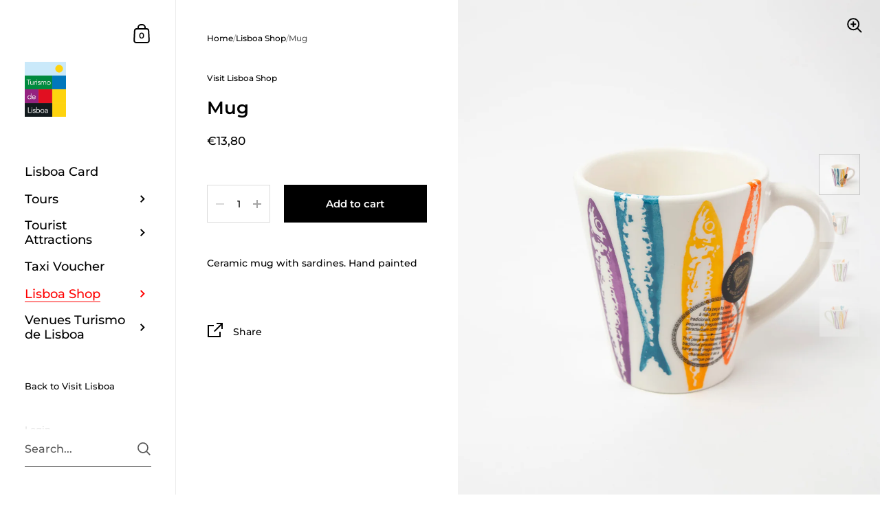

--- FILE ---
content_type: text/css
request_url: https://shop.visitlisboa.com/cdn/shop/t/4/assets/component-search-form.css?v=76851826408499439181738314284
body_size: 811
content:
.search-form{position:relative;width:100%}.sidebar .search-form input[type=search]{font-family:var(--font-stack-body);font-weight:var(--font-weight-body);font-style:var(--font-style-body);font-size:16px;line-height:1;color:rgba(var(--color-body-txt),1);opacity:.66;transition:all .1s linear;border:none;border-bottom:1px solid;width:100%;height:55px}.sidebar .search-form input[type=search]::placeholder{color:rgba(var(--color-body-txt),1);opacity:1}.sidebar .search-form input[type=search]+button{opacity:.66;transition:all .1s linear}.no-touchevents .sidebar .search-form input[type=search]:hover,.sidebar .search-form input[type=search]:focus{outline:none!important;opacity:.86}.no-touchevents .sidebar .search-form input[type=search]:hover+button,.sidebar .search-form input[type=search]:focus+button{opacity:.86}.sidebar .search-form input[type=search]:focus,.sidebar .search-form input[type=search].filled{opacity:1!important}.sidebar .search-form input[type=search]:focus+button,.sidebar .search-form input[type=search].filled+button{opacity:1!important}.sidebar .search-form input[type=search].focus{outline:auto 5px -webkit-focus-ring-color}html[dir=rtl] .sidebar .search-form input[type=search]{padding-left:28px;padding-right:0}html[dir=ltr] .sidebar .search-form input[type=search]{padding-right:28px;padding-left:0}.predictive-search .sidebar .search-form input[type=search]::-webkit-search-decoration,.predictive-search .sidebar .search-form input[type=search]::-webkit-search-cancel-button,.predictive-search .sidebar .search-form input[type=search]::-webkit-search-results-button,.predictive-search .sidebar .search-form input[type=search]::-webkit-search-results-decoration{display:none}.predictive-search .sidebar .search-form button[type=submit]{pointer-events:none}.sidebar .search-form button[type=submit]{width:21px;height:21px;position:absolute;top:18px;cursor:pointer}html[dir=rtl] .sidebar .search-form button[type=submit]{left:0}html[dir=ltr] .sidebar .search-form button[type=submit]{right:0}.sidebar .search-form button[type=submit] svg{width:100%;height:100%}.sidebar .search-form button[type=submit]:focus,.no-touchevents .sidebar .search-form button[type=submit]:hover{opacity:1}.sidebar .search-form path{fill:rgba(var(--color-body-txt),1)}.sidebar__search{display:block;width:100%;visibility:visible;pointer-events:none;background:transparent}html[dir=rtl] .sidebar__search{right:0}html[dir=ltr] .sidebar__search{left:0}.sidebar__search.predictive-search.opened{transform:translate(0)!important}@media screen and (max-width: 360px){.sidebar__search{width:100%}}.sidebar__search .search-form{position:fixed;bottom:40px;width:72%;margin-inline-start:14%;pointer-events:all}.sidebar__search .search-form input[type=search]{color:rgba(var(--color-sidebar-txt),1)}.sidebar__search .search-form input[type=search]::placeholder{color:rgba(var(--color-sidebar-txt),1)}.sidebar__search .search-form path{fill:rgba(var(--color-sidebar-txt),1)}.sidebar__search .search-form:before{content:"";position:absolute;bottom:50px;left:0;height:60px;display:block;width:100%;pointer-events:none;background:linear-gradient(360deg,rgba(var(--color-sidebar-bg),1),rgba(var(--color-sidebar-bg),0));z-index:0}@media screen and (min-width: 949px){.sidebar__search .search-form:after{position:absolute;bottom:-40px;height:40px;background:rgba(var(--color-sidebar-bg),1);content:"";width:100%;left:0;visibility:visible}}.sidebar__search.opened .search-form:after{visibility:hidden;transition:0s visibility .15s}html[dir=rtl] .sidebar__cart-close svg{right:-2px}html[dir=ltr] .sidebar__cart-close svg{left:-2px}.sidebar__search{z-index:99}@media screen and (max-width: 948px){.sidebar__search:not(.predictive-search){width:100%!important}.sidebar__search:not(.predictive-search) .search-form{bottom:auto;top:4px;width:calc(100% - 50px);margin-inline-start:25px;background:rgba(var(--color-sidebar-bg),1);visibility:hidden;opacity:0;transition:all .12s linear}.sidebar__search:not(.predictive-search) .search-form input[type=search]{border-bottom:0}.sidebar__search:not(.predictive-search) .search-form button[type=submit]{display:none}.sidebar__search:not(.predictive-search) .search-form:after{display:none!important}.sidebar__search:not(.predictive-search).opened .search-form{visibility:visible;opacity:1}.sidebar__search:not(.predictive-search).opened .sidebar__search-close{display:block;opacity:1;visibility:visible;pointer-events:all}html[dir=rtl] .sidebar__search:not(.predictive-search).opened .sidebar__search-close{left:25px!important}html[dir=ltr] .sidebar__search:not(.predictive-search).opened .sidebar__search-close{right:25px!important}}@media screen and (min-width: 949px){.sidebar__search.predictive-search{transition:width 80ms linear,background 80ms linear .1s}.sidebar__search.predictive-search .sidebar__search-close{top:14px;opacity:0;visibility:hidden;display:block;pointer-events:all;z-index:100;margin-inline-end:-15px;transition:opacity 80ms linear,visibility 80ms linear}html[dir=rtl] .sidebar__search.predictive-search .sidebar__search-close{left:40px}html[dir=ltr] .sidebar__search.predictive-search .sidebar__search-close{right:40px}.sidebar__search.predictive-search .search-form{background:rgba(var(--color-sidebar-bg),1);transition:width 80ms linear,margin-left 80ms linear,bottom .18s linear 60ms;z-index:99}.sidebar__search.open-search{pointer-events:all;width:400px;background:rgba(var(--color-sidebar-bg),1);transition:background 80ms linear,width 80ms linear 60ms}.sidebar__search.open-search .search-form{bottom:calc(100% - 65px);width:320px;margin-inline-start:40px;transition:width 80ms linear 60ms,margin-left 80ms linear 60ms,bottom .18s linear .1s}.sidebar__search.open-search .sidebar__search-close{opacity:1;visibility:visible;transition:opacity 80ms linear .2s,visibility 80ms linear .2s}.sidebar__search.open-search button[type=submit]{display:none}}@media screen and (max-width: 948px){.sidebar__search.predictive-search{width:340px;background:rgba(var(--color-sidebar-bg),1);visibility:visible;transition:all .18s linear;pointer-events:all}.sidebar__search.predictive-search:after{content:"predictive-mobile";display:none}html[dir=rtl] .sidebar__search.predictive-search{left:0;right:auto}html[dir=ltr] .sidebar__search.predictive-search{right:0;left:auto}html[dir=ltr] .sidebar__search.predictive-search.predictive-search{transform:translate(100%)}html[dir=rtl] .sidebar__search.predictive-search.predictive-search{transform:translate(-100%)}.sidebar__search.predictive-search.opened{visibility:visible}.sidebar__search.predictive-search.opened>div:after{width:100%;visibility:visible;transition:all .15s cubic-bezier(.4,0,1,1)}.sidebar__search.predictive-search.opened .cart{opacity:1;visibility:visible;transform:translate(0);transition:all .15s cubic-bezier(.4,0,1,1) 50ms}.sidebar__search.predictive-search .search-form{width:calc(100% - 60px);margin-inline-start:30px;height:67px;top:0;z-index:99}.sidebar__search.predictive-search .search-form button[type=submit]{display:none}.sidebar__search.predictive-search .search-form input[type=search]{height:67px;background:rgba(var(--color-sidebar-bg),1);border-bottom:1px solid rgba(var(--color-sidebar-txt),.06)}.sidebar__search.predictive-search .sidebar__search-close{opacity:1;visibility:visible;top:10px;display:block;z-index:100}html[dir=rtl] .sidebar__search.predictive-search .sidebar__search-close{left:34px}html[dir=ltr] .sidebar__search.predictive-search .sidebar__search-close{right:34px}}@media screen and (max-width: 360px){.sidebar__search{width:100%}.sidebar__search .search-form{width:calc(100% - 40px);margin-inline-start:20px}html[dir=rtl] .sidebar__search .sidebar__search-close{left:24px}html[dir=ltr] .sidebar__search .sidebar__search-close{right:24px}}@keyframes fill-progress{0%{width:0;left:0}50%{left:0;width:100%}to{left:100%;width:0}}.sidebar__search.predictive-search .sidebar__search-container{position:fixed;padding:45px 0 0;min-height:100%;display:flex;flex-direction:column-reverse;justify-content:flex-end;width:400px;z-index:98!important}@media screen and (min-width: 949px){.show-announcement-bar .sidebar__search.predictive-search .sidebar__search-container{padding-top:85px}}.sidebar__search.predictive-search .sidebar__search-container>div{padding-left:40px;padding-right:40px}@media screen and (max-width: 948px){.sidebar__search.predictive-search .sidebar__search-container{width:100%;padding:45px 0 0}.sidebar__search.predictive-search .sidebar__search-container>div{padding-left:30px;padding-right:30px}}@media screen and (max-width: 474px){.sidebar__search.predictive-search .sidebar__search-container{padding:45px 0 0}.sidebar__search.predictive-search .sidebar__search-container>div{padding-left:20px;padding-right:20px}}@media screen and (min-width: 949px){.show-announcement-bar .sidebar__search.predictive-search.open-search .search-form{bottom:calc(100% - 105px)}}@media screen and (min-width: 949px){.show-announcement-bar .sidebar__search.predictive-search .sidebar__search-results{max-height:calc(100vh - 170px)}}@media screen and (max-width: 948px){.show-announcement-bar .sidebar__search.predictive-search .sidebar__search-results{max-height:calc(100vh - 200px)}}
/*# sourceMappingURL=/cdn/shop/t/4/assets/component-search-form.css.map?v=76851826408499439181738314284 */


--- FILE ---
content_type: text/javascript
request_url: https://shop.visitlisboa.com/cdn/shop/t/4/assets/custom.js?v=77618771373545570101738848089
body_size: -452
content:
customElements.get("cart-vat")||customElements.define("cart-vat",class extends HTMLElement{constructor(){super(),this.addEventListener("input",debounce(event=>{const body=JSON.stringify({attributes:{"VAT Number":event.target.value}});fetch(`${KROWN.settings.routes.cart_update_url}`,{method:"POST",headers:{"Content-Type":"application/json",Accept:"application/javascript"},body})},150))}});
//# sourceMappingURL=/cdn/shop/t/4/assets/custom.js.map?v=77618771373545570101738848089
